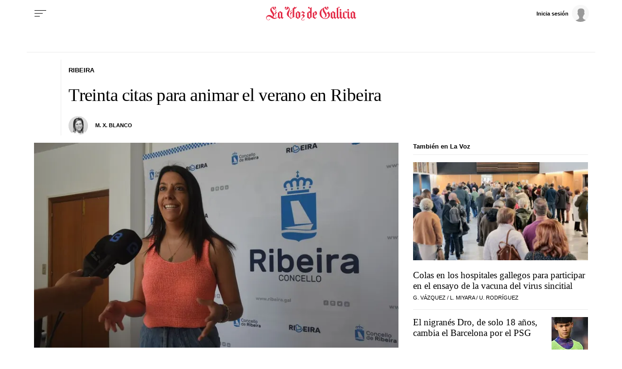

--- FILE ---
content_type: application/javascript
request_url: https://sijai.wemass.com/
body_size: 320
content:
(function() {
    top.postMessage({ message: 'sijai', isCreatingId: true, sijai: '1a588aa543b9a6778faffd72c2bf380d094c595702' }, '*');
})();